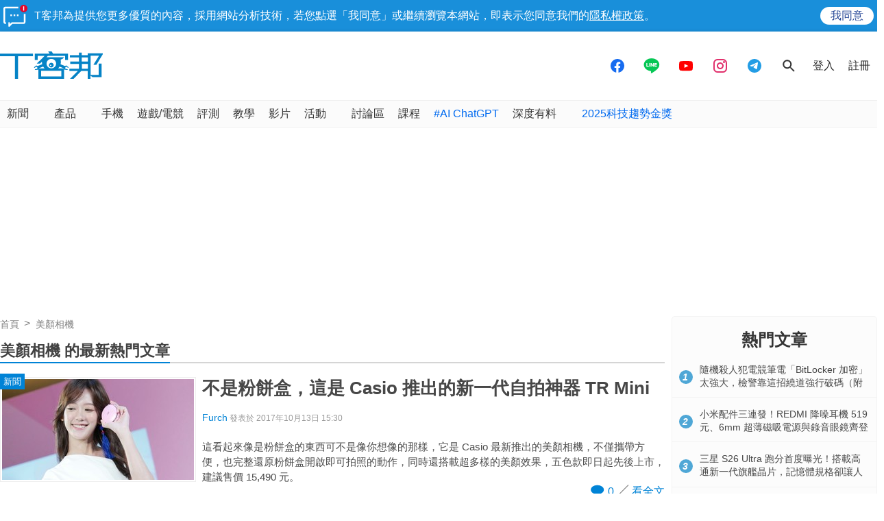

--- FILE ---
content_type: text/html; charset=utf-8
request_url: https://sync.aralego.com/idRequest?
body_size: 99
content:
{"uid":"c5c1ab53-00e4-3920-80e8-a096eb05c78f"}

--- FILE ---
content_type: text/html; charset=utf-8
request_url: https://www.google.com/recaptcha/api2/aframe
body_size: 267
content:
<!DOCTYPE HTML><html><head><meta http-equiv="content-type" content="text/html; charset=UTF-8"></head><body><script nonce="p-RADMEpTvcQDYNMY-g_jg">/** Anti-fraud and anti-abuse applications only. See google.com/recaptcha */ try{var clients={'sodar':'https://pagead2.googlesyndication.com/pagead/sodar?'};window.addEventListener("message",function(a){try{if(a.source===window.parent){var b=JSON.parse(a.data);var c=clients[b['id']];if(c){var d=document.createElement('img');d.src=c+b['params']+'&rc='+(localStorage.getItem("rc::a")?sessionStorage.getItem("rc::b"):"");window.document.body.appendChild(d);sessionStorage.setItem("rc::e",parseInt(sessionStorage.getItem("rc::e")||0)+1);localStorage.setItem("rc::h",'1769188591174');}}}catch(b){}});window.parent.postMessage("_grecaptcha_ready", "*");}catch(b){}</script></body></html>

--- FILE ---
content_type: application/javascript; charset=utf-8
request_url: https://fundingchoicesmessages.google.com/f/AGSKWxXN1FGa1QHVA0lGNp47DK6UYvp4XZixdmbuXc8pWXj6J7P0n4iTbonHi23EZOKDTIXLGTPNf6MUxrPbUUtOBnQkGe8I7hLwZLy1-Y1hQE6VwYEprVgPKongo_AsckbxGaUUVhHlHwx9VPhxm7-6MomUnoUSEgCPGZhVNpKmgKbVv7miCam8wCnfz0oB/__header_ad./nb/avanti./advrotator.-ad-303x481-/ads/leaderboard_
body_size: -1291
content:
window['2ff5a4cd-2630-42f9-8dc9-88bcad90a334'] = true;